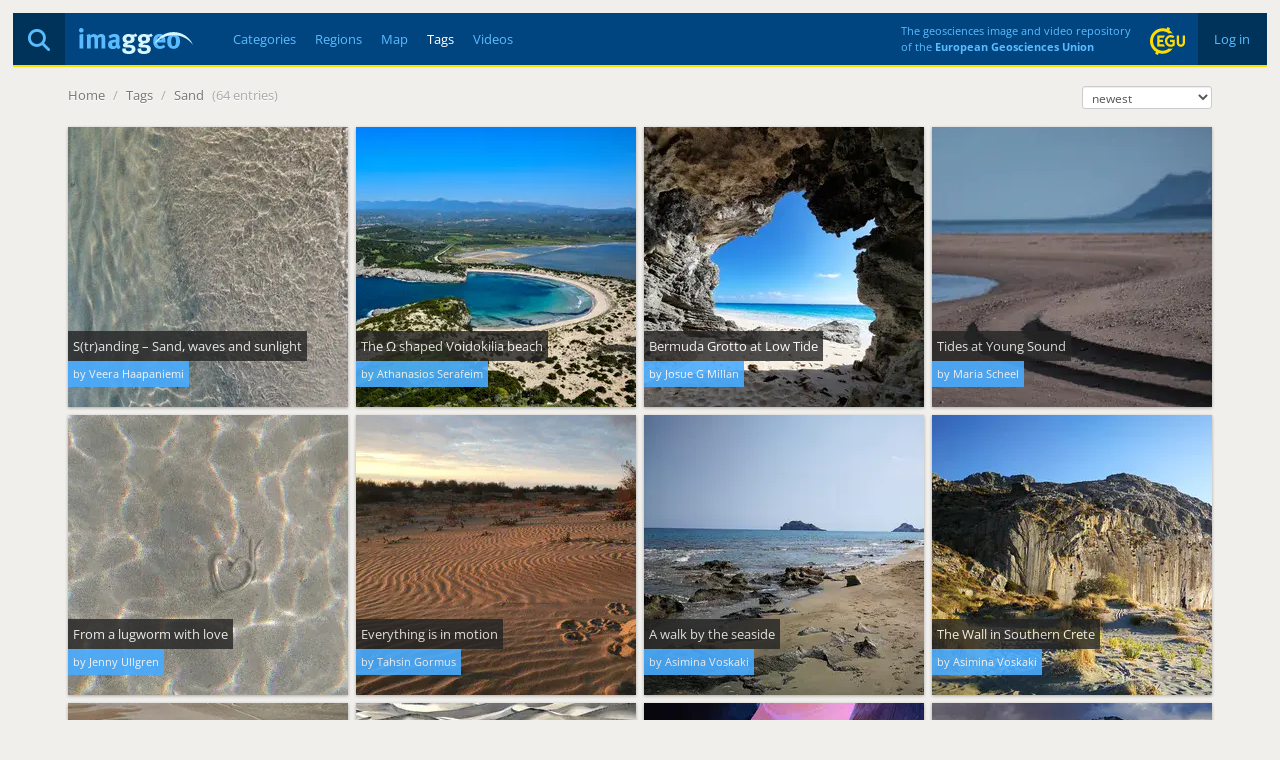

--- FILE ---
content_type: text/html; charset=utf-8
request_url: https://imaggeo.egu.eu/tag/sand/
body_size: 4250
content:

<!DOCTYPE html>
<html lang="en">
<head>
  <title>Imaggeo - Tags - Sand</title>
  <meta name="viewport" content="width=device-width, initial-scale=1, shrink-to-fit=no">
  <meta charset="utf-8">

  <link rel="preconnect" href="https://pwk.egu.eu">

  <link rel="icon" href="https://imaggeo.egu.eu/static/c377589/images/favicons/default/favicon.svg" sizes="any" type="image/svg+xml">
  <link rel="icon" href="https://imaggeo.egu.eu/static/c377589/images/favicons/default/favicon.ico" sizes="32x32">
  <link rel="apple-touch-icon" href="https://imaggeo.egu.eu/static/c377589/images/favicons/default/favicon_apple.png">
  <link rel="manifest" href="https://imaggeo.egu.eu/static/c377589/images/favicons/default/manifest.webmanifest">

  <link rel="stylesheet" href="https://imaggeo.egu.eu/static/c377589/vendors/bootstrap/css/bootstrap.min.css">
  <link rel="stylesheet" href="https://imaggeo.egu.eu/static/c377589/css/fonts.min.css">

  
  <link rel="stylesheet" href="https://imaggeo.egu.eu/static/c377589/css/core.min.css">



</head>
<body id="top">

  <div id="wrapper">
<header>

  <div id="header">
    <div id="auth" class="hidden-xs">

      <a  href="/login/">&nbsp;Log in&nbsp;</a>

    </div>
    <div id="egu-logo" class="hidden-xs">
      <a href="https://www.egu.eu/" target="_tab" rel="noopener noreferrer"><img src="https://imaggeo.egu.eu/static/c377589/images/egu-logo.svg" alt="EGU Logo" width="35" height="28"></a>
    </div>
    <div id="egu-logo-text" class="visible-lg"> 
      The geosciences image and video repository<br>
      of the <a href="https://www.egu.eu/" target="_tab" rel="noopener noreferrer">European Geosciences Union</a>
    </div>
    <div id="menu" class="btn-navbar visible-xs">
      <a data-toggle="collapse" data-target=".nav-collapse"><i class="fas fa-bars"></i></a>
    </div>
    <div id="search">
      <a href="/search/" title="Search"><i class="fas fa-magnifying-glass"></i></a>
    </div>
    <a id="logo" href="/"><img src="https://imaggeo.egu.eu/static/c377589/images/imaggeo-logo2.svg" alt="Imaggeo Logo" width="114" height="26"></a>
    <nav id="nav" class="hidden-xs hl">
      <ul>
        <li><a  href="/category/" title="Categories">Categories</a></li>
        <li><a  href="/region/" title="Regions">Regions</a></li>
        <li><a  href="/map/" title="Map">Map</a></li>
        <li><a class="active" href="/tag/" title="Tags">Tags</a></li>
        <li><a  href="/videos/" title="Videos">Videos</a></li>
      </ul>
    </nav>
  </div>

  <div class="visible-xs">
    <div id="collapse" class="nav-collapse collapse">
      <ul class="nav pull-right">
        <li ><a href="/about/">About</a></li>
        <li ><a href="/copyright/">Copyright</a></li>
        <li><a href="https://www.egu.eu/imprint/">Imprint</a></li>
        <li><a href="https://www.egu.eu/privacy-policy/">Privacy policy</a></li>
  
        <li ><a href="/login/">Login</a></li>
  
      </ul>
      <ul class="nav">
        <li ><a href="/category/" title="Categories">Categories</a></li>
        <li ><a href="/region/" title="Regions">Regions</a></li>
        <li ><a href="/map/" title="Map">Map</a></li>
        <li ><a href="/tag/" title="Tags">Tags</a></li>
        <li ><a href="/videos/" title="Videos">Videos</a></li>
        <li ><a href="/photo-competition/">Photo contest</a></li>
      </ul>
      <p>
        Follow EGU on:
        <a href="https://www.instagram.com/eurogeosciences/" target="_tab" rel="noopener noreferrer"><i class="fab fa-instagram"></i><span class="hidden-xs">Instagram</span></a>
        <a href="https://www.facebook.com/EuropeanGeosciencesUnion" target="_tab" rel="noopener noreferrer"><i class="fab fa-facebook"></i><span class="hidden-xs">Facebook</span></a>
        <a href="https://geolog.egu.eu/" target="_tab" rel="noopener noreferrer"><i class="fab fa-wordpress"></i><span class="hidden-xs">Blog</span></a>
      </p>
    </div>
  </div>

</header>


    <main id="main">

      <ul id="breadcrumb">


        <li><a href="/">Home</a> <span class="divider">/</span></li>

<li><a href="/tag/">Tags</a> <span class="divider">/</span></li>
<li>
  <a href="/tag/sand/">Sand</a>
  <span class="divider">(64 entries)</span>
</li>

        <li class="pull-right"><form id="orderbyform" method="GET" action=".">
  <select class="form-control input-xs" id="orderby" name="orderby">

    <option
      selected="selected"
      value="0">newest</option>

    <option
      
      value="1">file size</option>

    <option
      
      value="2">most liked</option>

    <option
      
      value="3">most viewed</option>

    <option
      
      value="4">most commented</option>

    <option
      
      value="5">images only</option>

    <option
      
      value="6">videos only</option>

  </select>
</form>
</li>
      </ul>
      <div id="content">

        
        
<section id="gallery">
  <div id="gallery-flex" class="flex">



  <a href="/view/18835/" title="S(tr)anding – Sand, waves and sunlight" data-hx-indicator=".spinner-2" data-hx-get="?page=2" data-hx-trigger="intersect once" data-hx-sync=".spinner-2:drop" data-hx-target=".spinner-2" data-hx-swap="outerHTML">

    <figure>
      
      <picture>
        <source media="(max-width: 767px)" srcset="https://imaggeo.egu.eu/media/thumbs/previews/2025/03/28/18835.jpg.140x140_q85_autocrop_crop-smart_upscale.webp 1x, https://imaggeo.egu.eu/media/thumbs/previews/2025/03/28/18835.jpg.280x280_q85_autocrop_crop-smart_upscale.webp 2x">
        <source media="(max-width: 979px)" srcset="https://imaggeo.egu.eu/media/thumbs/previews/2025/03/28/18835.jpg.230x230_q85_autocrop_crop-smart_upscale.webp 1x, https://imaggeo.egu.eu/media/thumbs/previews/2025/03/28/18835.jpg.460x460_q85_autocrop_crop-smart_upscale.webp 2x">
        <source srcset="https://imaggeo.egu.eu/media/thumbs/previews/2025/03/28/18835.jpg.280x280_q85_autocrop_crop-smart_upscale.webp 1x, https://imaggeo.egu.eu/media/thumbs/previews/2025/03/28/18835.jpg.560x560_q85_autocrop_crop-smart_upscale.webp 2x">
        <img src="https://imaggeo.egu.eu/media/thumbs/previews/2025/03/28/18835.jpg.280x280_q85_autocrop_crop-smart_upscale.webp" alt="S(tr)anding – Sand, waves and sunlight" style="color:#87877E00;background-color:#87877E33;">
      </picture>
      
      
      <figcaption class="hidden-xs">
        <span>S(tr)anding – Sand, waves and sunlight</span>
        <small>by Veera Haapaniemi</small>
      </figcaption>
    </figure>

  </a>

  <a href="/view/17025/" title="The Ω shaped Voidokilia beach">

    <figure>
      
      <picture>
        <source media="(max-width: 767px)" srcset="https://imaggeo.egu.eu/media/thumbs/previews/2022/04/14/17025.jpg.140x140_q85_autocrop_crop-smart_upscale.webp 1x, https://imaggeo.egu.eu/media/thumbs/previews/2022/04/14/17025.jpg.280x280_q85_autocrop_crop-smart_upscale.webp 2x">
        <source media="(max-width: 979px)" srcset="https://imaggeo.egu.eu/media/thumbs/previews/2022/04/14/17025.jpg.230x230_q85_autocrop_crop-smart_upscale.webp 1x, https://imaggeo.egu.eu/media/thumbs/previews/2022/04/14/17025.jpg.460x460_q85_autocrop_crop-smart_upscale.webp 2x">
        <source srcset="https://imaggeo.egu.eu/media/thumbs/previews/2022/04/14/17025.jpg.280x280_q85_autocrop_crop-smart_upscale.webp 1x, https://imaggeo.egu.eu/media/thumbs/previews/2022/04/14/17025.jpg.560x560_q85_autocrop_crop-smart_upscale.webp 2x">
        <img src="https://imaggeo.egu.eu/media/thumbs/previews/2022/04/14/17025.jpg.280x280_q85_autocrop_crop-smart_upscale.webp" alt="The Ω shaped Voidokilia beach" style="color:#27404200;background-color:#27404233;">
      </picture>
      
      
      <figcaption class="hidden-xs">
        <span>The Ω shaped Voidokilia beach</span>
        <small>by Athanasios Serafeim</small>
      </figcaption>
    </figure>

  </a>

  <a href="/view/16974/" title="Bermuda Grotto at Low Tide">

    <figure>
      
      <picture>
        <source media="(max-width: 767px)" srcset="https://imaggeo.egu.eu/media/thumbs/previews/2022/03/28/16974.jpg.140x140_q85_autocrop_crop-smart_upscale.webp 1x, https://imaggeo.egu.eu/media/thumbs/previews/2022/03/28/16974.jpg.280x280_q85_autocrop_crop-smart_upscale.webp 2x">
        <source media="(max-width: 979px)" srcset="https://imaggeo.egu.eu/media/thumbs/previews/2022/03/28/16974.jpg.230x230_q85_autocrop_crop-smart_upscale.webp 1x, https://imaggeo.egu.eu/media/thumbs/previews/2022/03/28/16974.jpg.460x460_q85_autocrop_crop-smart_upscale.webp 2x">
        <source srcset="https://imaggeo.egu.eu/media/thumbs/previews/2022/03/28/16974.jpg.280x280_q85_autocrop_crop-smart_upscale.webp 1x, https://imaggeo.egu.eu/media/thumbs/previews/2022/03/28/16974.jpg.560x560_q85_autocrop_crop-smart_upscale.webp 2x">
        <img src="https://imaggeo.egu.eu/media/thumbs/previews/2022/03/28/16974.jpg.280x280_q85_autocrop_crop-smart_upscale.webp" alt="Bermuda Grotto at Low Tide" style="color:#35312C00;background-color:#35312C33;">
      </picture>
      
      
      <figcaption class="hidden-xs">
        <span>Bermuda Grotto at Low Tide</span>
        <small>by Josue G Millan</small>
      </figcaption>
    </figure>

  </a>

  <a href="/view/16050/" title="Tides at Young Sound">

    <figure>
      
      <picture>
        <source media="(max-width: 767px)" srcset="https://imaggeo.egu.eu/media/thumbs/previews/2021/03/31/16050.jpg.140x140_q85_autocrop_crop-smart_upscale.webp 1x, https://imaggeo.egu.eu/media/thumbs/previews/2021/03/31/16050.jpg.280x280_q85_autocrop_crop-smart_upscale.webp 2x">
        <source media="(max-width: 979px)" srcset="https://imaggeo.egu.eu/media/thumbs/previews/2021/03/31/16050.jpg.230x230_q85_autocrop_crop-smart_upscale.webp 1x, https://imaggeo.egu.eu/media/thumbs/previews/2021/03/31/16050.jpg.460x460_q85_autocrop_crop-smart_upscale.webp 2x">
        <source srcset="https://imaggeo.egu.eu/media/thumbs/previews/2021/03/31/16050.jpg.280x280_q85_autocrop_crop-smart_upscale.webp 1x, https://imaggeo.egu.eu/media/thumbs/previews/2021/03/31/16050.jpg.560x560_q85_autocrop_crop-smart_upscale.webp 2x">
        <img src="https://imaggeo.egu.eu/media/thumbs/previews/2021/03/31/16050.jpg.280x280_q85_autocrop_crop-smart_upscale.webp" alt="Tides at Young Sound" style="color:#645E6100;background-color:#645E6133;">
      </picture>
      
      
      <figcaption class="hidden-xs">
        <span>Tides at Young Sound</span>
        <small>by Maria Scheel</small>
      </figcaption>
    </figure>

  </a>

  <a href="/view/16023/" title="From a lugworm with love">

    <figure>
      
      <picture>
        <source media="(max-width: 767px)" srcset="https://imaggeo.egu.eu/media/thumbs/previews/2021/03/31/16023.jpg.140x140_q85_autocrop_crop-smart_upscale.webp 1x, https://imaggeo.egu.eu/media/thumbs/previews/2021/03/31/16023.jpg.280x280_q85_autocrop_crop-smart_upscale.webp 2x">
        <source media="(max-width: 979px)" srcset="https://imaggeo.egu.eu/media/thumbs/previews/2021/03/31/16023.jpg.230x230_q85_autocrop_crop-smart_upscale.webp 1x, https://imaggeo.egu.eu/media/thumbs/previews/2021/03/31/16023.jpg.460x460_q85_autocrop_crop-smart_upscale.webp 2x">
        <source srcset="https://imaggeo.egu.eu/media/thumbs/previews/2021/03/31/16023.jpg.280x280_q85_autocrop_crop-smart_upscale.webp 1x, https://imaggeo.egu.eu/media/thumbs/previews/2021/03/31/16023.jpg.560x560_q85_autocrop_crop-smart_upscale.webp 2x">
        <img src="https://imaggeo.egu.eu/media/thumbs/previews/2021/03/31/16023.jpg.280x280_q85_autocrop_crop-smart_upscale.webp" alt="From a lugworm with love" style="color:#94918800;background-color:#94918833;">
      </picture>
      
      
      <figcaption class="hidden-xs">
        <span>From a lugworm with love</span>
        <small>by Jenny Ullgren</small>
      </figcaption>
    </figure>

  </a>

  <a href="/view/15289/" title="Everything is in motion">

    <figure>
      
      <picture>
        <source media="(max-width: 767px)" srcset="https://imaggeo.egu.eu/media/thumbs/previews/2020/02/13/15289.jpg.140x140_q85_autocrop_crop-smart_upscale.webp 1x, https://imaggeo.egu.eu/media/thumbs/previews/2020/02/13/15289.jpg.280x280_q85_autocrop_crop-smart_upscale.webp 2x">
        <source media="(max-width: 979px)" srcset="https://imaggeo.egu.eu/media/thumbs/previews/2020/02/13/15289.jpg.230x230_q85_autocrop_crop-smart_upscale.webp 1x, https://imaggeo.egu.eu/media/thumbs/previews/2020/02/13/15289.jpg.460x460_q85_autocrop_crop-smart_upscale.webp 2x">
        <source srcset="https://imaggeo.egu.eu/media/thumbs/previews/2020/02/13/15289.jpg.280x280_q85_autocrop_crop-smart_upscale.webp 1x, https://imaggeo.egu.eu/media/thumbs/previews/2020/02/13/15289.jpg.560x560_q85_autocrop_crop-smart_upscale.webp 2x">
        <img src="https://imaggeo.egu.eu/media/thumbs/previews/2020/02/13/15289.jpg.280x280_q85_autocrop_crop-smart_upscale.webp" alt="Everything is in motion" style="color:#6C4F3B00;background-color:#6C4F3B33;">
      </picture>
      
      
      <figcaption class="hidden-xs">
        <span>Everything is in motion</span>
        <small>by Tahsin Gormus</small>
      </figcaption>
    </figure>

  </a>

  <a href="/view/15252/" title="A walk by the seaside">

    <figure>
      
      <picture>
        <source media="(max-width: 767px)" srcset="https://imaggeo.egu.eu/media/thumbs/previews/2020/02/10/15252.jpg.140x140_q85_autocrop_crop-smart_upscale.webp 1x, https://imaggeo.egu.eu/media/thumbs/previews/2020/02/10/15252.jpg.280x280_q85_autocrop_crop-smart_upscale.webp 2x">
        <source media="(max-width: 979px)" srcset="https://imaggeo.egu.eu/media/thumbs/previews/2020/02/10/15252.jpg.230x230_q85_autocrop_crop-smart_upscale.webp 1x, https://imaggeo.egu.eu/media/thumbs/previews/2020/02/10/15252.jpg.460x460_q85_autocrop_crop-smart_upscale.webp 2x">
        <source srcset="https://imaggeo.egu.eu/media/thumbs/previews/2020/02/10/15252.jpg.280x280_q85_autocrop_crop-smart_upscale.webp 1x, https://imaggeo.egu.eu/media/thumbs/previews/2020/02/10/15252.jpg.560x560_q85_autocrop_crop-smart_upscale.webp 2x">
        <img src="https://imaggeo.egu.eu/media/thumbs/previews/2020/02/10/15252.jpg.280x280_q85_autocrop_crop-smart_upscale.webp" alt="A walk by the seaside" style="color:#90979E00;background-color:#90979E33;">
      </picture>
      
      
      <figcaption class="hidden-xs">
        <span>A walk by the seaside</span>
        <small>by Asimina Voskaki</small>
      </figcaption>
    </figure>

  </a>

  <a href="/view/15232/" title="The Wall in Southern Crete">

    <figure>
      
      <picture>
        <source media="(max-width: 767px)" srcset="https://imaggeo.egu.eu/media/thumbs/previews/2020/02/09/15232.jpg.140x140_q85_autocrop_crop-smart_upscale.webp 1x, https://imaggeo.egu.eu/media/thumbs/previews/2020/02/09/15232.jpg.280x280_q85_autocrop_crop-smart_upscale.webp 2x">
        <source media="(max-width: 979px)" srcset="https://imaggeo.egu.eu/media/thumbs/previews/2020/02/09/15232.jpg.230x230_q85_autocrop_crop-smart_upscale.webp 1x, https://imaggeo.egu.eu/media/thumbs/previews/2020/02/09/15232.jpg.460x460_q85_autocrop_crop-smart_upscale.webp 2x">
        <source srcset="https://imaggeo.egu.eu/media/thumbs/previews/2020/02/09/15232.jpg.280x280_q85_autocrop_crop-smart_upscale.webp 1x, https://imaggeo.egu.eu/media/thumbs/previews/2020/02/09/15232.jpg.560x560_q85_autocrop_crop-smart_upscale.webp 2x">
        <img src="https://imaggeo.egu.eu/media/thumbs/previews/2020/02/09/15232.jpg.280x280_q85_autocrop_crop-smart_upscale.webp" alt="The Wall in Southern Crete" style="color:#BFCBCC00;background-color:#BFCBCC33;">
      </picture>
      
      
      <figcaption class="hidden-xs">
        <span>The Wall in Southern Crete</span>
        <small>by Asimina Voskaki</small>
      </figcaption>
    </figure>

  </a>

  <a href="/view/14554/" title="Mud cusps at Cap Blanc-Nez">

    <figure>
      
      <picture>
        <source media="(max-width: 767px)" srcset="https://imaggeo.egu.eu/media/thumbs/previews/2019/02/15/14554.jpg.140x140_q85_autocrop_crop-smart_upscale.webp 1x, https://imaggeo.egu.eu/media/thumbs/previews/2019/02/15/14554.jpg.280x280_q85_autocrop_crop-smart_upscale.webp 2x">
        <source media="(max-width: 979px)" srcset="https://imaggeo.egu.eu/media/thumbs/previews/2019/02/15/14554.jpg.230x230_q85_autocrop_crop-smart_upscale.webp 1x, https://imaggeo.egu.eu/media/thumbs/previews/2019/02/15/14554.jpg.460x460_q85_autocrop_crop-smart_upscale.webp 2x">
        <source srcset="https://imaggeo.egu.eu/media/thumbs/previews/2019/02/15/14554.jpg.280x280_q85_autocrop_crop-smart_upscale.webp 1x, https://imaggeo.egu.eu/media/thumbs/previews/2019/02/15/14554.jpg.560x560_q85_autocrop_crop-smart_upscale.webp 2x">
        <img src="https://imaggeo.egu.eu/media/thumbs/previews/2019/02/15/14554.jpg.280x280_q85_autocrop_crop-smart_upscale.webp" alt="Mud cusps at Cap Blanc-Nez" style="color:#9F897300;background-color:#9F897333;">
      </picture>
      
      
      <figcaption class="hidden-xs">
        <span>Mud cusps at Cap Blanc-Nez</span>
        <small>by Franziska Staudt</small>
      </figcaption>
    </figure>

  </a>

  <a href="/view/14466/" title="Sand dunes of Death Valley">

    <figure>
      
      <picture>
        <source media="(max-width: 767px)" srcset="https://imaggeo.egu.eu/media/thumbs/previews/2019/02/15/14466.jpg.140x140_q85_autocrop_crop-smart_upscale.webp 1x, https://imaggeo.egu.eu/media/thumbs/previews/2019/02/15/14466.jpg.280x280_q85_autocrop_crop-smart_upscale.webp 2x">
        <source media="(max-width: 979px)" srcset="https://imaggeo.egu.eu/media/thumbs/previews/2019/02/15/14466.jpg.230x230_q85_autocrop_crop-smart_upscale.webp 1x, https://imaggeo.egu.eu/media/thumbs/previews/2019/02/15/14466.jpg.460x460_q85_autocrop_crop-smart_upscale.webp 2x">
        <source srcset="https://imaggeo.egu.eu/media/thumbs/previews/2019/02/15/14466.jpg.280x280_q85_autocrop_crop-smart_upscale.webp 1x, https://imaggeo.egu.eu/media/thumbs/previews/2019/02/15/14466.jpg.560x560_q85_autocrop_crop-smart_upscale.webp 2x">
        <img src="https://imaggeo.egu.eu/media/thumbs/previews/2019/02/15/14466.jpg.280x280_q85_autocrop_crop-smart_upscale.webp" alt="Sand dunes of Death Valley" style="color:#B7AA9700;background-color:#B7AA9733;">
      </picture>
      
      
      <figcaption class="hidden-xs">
        <span>Sand dunes of Death Valley</span>
        <small>by Ioannis Daglis</small>
      </figcaption>
    </figure>

  </a>

  <a href="/view/14314/" title="Colored canyon curves">

    <figure>
      
      <picture>
        <source media="(max-width: 767px)" srcset="https://imaggeo.egu.eu/media/thumbs/previews/2019/02/14/14314.jpg.140x140_q85_autocrop_crop-smart_upscale.webp 1x, https://imaggeo.egu.eu/media/thumbs/previews/2019/02/14/14314.jpg.280x280_q85_autocrop_crop-smart_upscale.webp 2x">
        <source media="(max-width: 979px)" srcset="https://imaggeo.egu.eu/media/thumbs/previews/2019/02/14/14314.jpg.230x230_q85_autocrop_crop-smart_upscale.webp 1x, https://imaggeo.egu.eu/media/thumbs/previews/2019/02/14/14314.jpg.460x460_q85_autocrop_crop-smart_upscale.webp 2x">
        <source srcset="https://imaggeo.egu.eu/media/thumbs/previews/2019/02/14/14314.jpg.280x280_q85_autocrop_crop-smart_upscale.webp 1x, https://imaggeo.egu.eu/media/thumbs/previews/2019/02/14/14314.jpg.560x560_q85_autocrop_crop-smart_upscale.webp 2x">
        <img src="https://imaggeo.egu.eu/media/thumbs/previews/2019/02/14/14314.jpg.280x280_q85_autocrop_crop-smart_upscale.webp" alt="Colored canyon curves" style="color:#31224200;background-color:#31224233;">
      </picture>
      
      
      <figcaption class="hidden-xs">
        <span>Colored canyon curves</span>
        <small>by Nikita Churilin</small>
      </figcaption>
    </figure>

  </a>

  <a href="/view/14117/" title="Great Sand Dunes Sunset">

    <figure>
      
      <picture>
        <source media="(max-width: 767px)" srcset="https://imaggeo.egu.eu/media/thumbs/previews/2019/02/13/14117.jpg.140x140_q85_autocrop_crop-smart_upscale.webp 1x, https://imaggeo.egu.eu/media/thumbs/previews/2019/02/13/14117.jpg.280x280_q85_autocrop_crop-smart_upscale.webp 2x">
        <source media="(max-width: 979px)" srcset="https://imaggeo.egu.eu/media/thumbs/previews/2019/02/13/14117.jpg.230x230_q85_autocrop_crop-smart_upscale.webp 1x, https://imaggeo.egu.eu/media/thumbs/previews/2019/02/13/14117.jpg.460x460_q85_autocrop_crop-smart_upscale.webp 2x">
        <source srcset="https://imaggeo.egu.eu/media/thumbs/previews/2019/02/13/14117.jpg.280x280_q85_autocrop_crop-smart_upscale.webp 1x, https://imaggeo.egu.eu/media/thumbs/previews/2019/02/13/14117.jpg.560x560_q85_autocrop_crop-smart_upscale.webp 2x">
        <img src="https://imaggeo.egu.eu/media/thumbs/previews/2019/02/13/14117.jpg.280x280_q85_autocrop_crop-smart_upscale.webp" alt="Great Sand Dunes Sunset" style="color:#7E543100;background-color:#7E543133;">
      </picture>
      
      
      <figcaption class="hidden-xs">
        <span>Great Sand Dunes Sunset</span>
        <small>by John Counts</small>
      </figcaption>
    </figure>

  </a>

  <a href="/view/14076/" title="Rivers in the sand of time">

    <figure>
      
      <picture>
        <source media="(max-width: 767px)" srcset="https://imaggeo.egu.eu/media/thumbs/previews/2019/02/12/14076.jpg.140x140_q85_autocrop_crop-smart_upscale.webp 1x, https://imaggeo.egu.eu/media/thumbs/previews/2019/02/12/14076.jpg.280x280_q85_autocrop_crop-smart_upscale.webp 2x">
        <source media="(max-width: 979px)" srcset="https://imaggeo.egu.eu/media/thumbs/previews/2019/02/12/14076.jpg.230x230_q85_autocrop_crop-smart_upscale.webp 1x, https://imaggeo.egu.eu/media/thumbs/previews/2019/02/12/14076.jpg.460x460_q85_autocrop_crop-smart_upscale.webp 2x">
        <source srcset="https://imaggeo.egu.eu/media/thumbs/previews/2019/02/12/14076.jpg.280x280_q85_autocrop_crop-smart_upscale.webp 1x, https://imaggeo.egu.eu/media/thumbs/previews/2019/02/12/14076.jpg.560x560_q85_autocrop_crop-smart_upscale.webp 2x">
        <img src="https://imaggeo.egu.eu/media/thumbs/previews/2019/02/12/14076.jpg.280x280_q85_autocrop_crop-smart_upscale.webp" alt="Rivers in the sand of time" style="color:#DDA57700;background-color:#DDA57733;">
      </picture>
      
      
      <figcaption class="hidden-xs">
        <span>Rivers in the sand of time</span>
        <small>by Thomas Dowling</small>
      </figcaption>
    </figure>

  </a>

  <a href="/view/13355/" title="Sand dune eroded by the sea">

    <figure>
      
      <picture>
        <source media="(max-width: 767px)" srcset="https://imaggeo.egu.eu/media/thumbs/previews/2018/07/05/13355.jpg.140x140_q85_autocrop_crop-smart_upscale.webp 1x, https://imaggeo.egu.eu/media/thumbs/previews/2018/07/05/13355.jpg.280x280_q85_autocrop_crop-smart_upscale.webp 2x">
        <source media="(max-width: 979px)" srcset="https://imaggeo.egu.eu/media/thumbs/previews/2018/07/05/13355.jpg.230x230_q85_autocrop_crop-smart_upscale.webp 1x, https://imaggeo.egu.eu/media/thumbs/previews/2018/07/05/13355.jpg.460x460_q85_autocrop_crop-smart_upscale.webp 2x">
        <source srcset="https://imaggeo.egu.eu/media/thumbs/previews/2018/07/05/13355.jpg.280x280_q85_autocrop_crop-smart_upscale.webp 1x, https://imaggeo.egu.eu/media/thumbs/previews/2018/07/05/13355.jpg.560x560_q85_autocrop_crop-smart_upscale.webp 2x">
        <img src="https://imaggeo.egu.eu/media/thumbs/previews/2018/07/05/13355.jpg.280x280_q85_autocrop_crop-smart_upscale.webp" alt="Sand dune eroded by the sea" style="color:#ADA39600;background-color:#ADA39633;">
      </picture>
      
      
      <figcaption class="hidden-xs">
        <span>Sand dune eroded by the sea</span>
        <small>by Antonio Jordán</small>
      </figcaption>
    </figure>

  </a>

  <a href="/view/13234/" title="Dripping dime size drops">

    <figure>
      
      <picture>
        <source media="(max-width: 767px)" srcset="https://imaggeo.egu.eu/media/thumbs/previews/2018/05/07/13234.jpg.140x140_q85_autocrop_crop-smart_upscale.webp 1x, https://imaggeo.egu.eu/media/thumbs/previews/2018/05/07/13234.jpg.280x280_q85_autocrop_crop-smart_upscale.webp 2x">
        <source media="(max-width: 979px)" srcset="https://imaggeo.egu.eu/media/thumbs/previews/2018/05/07/13234.jpg.230x230_q85_autocrop_crop-smart_upscale.webp 1x, https://imaggeo.egu.eu/media/thumbs/previews/2018/05/07/13234.jpg.460x460_q85_autocrop_crop-smart_upscale.webp 2x">
        <source srcset="https://imaggeo.egu.eu/media/thumbs/previews/2018/05/07/13234.jpg.280x280_q85_autocrop_crop-smart_upscale.webp 1x, https://imaggeo.egu.eu/media/thumbs/previews/2018/05/07/13234.jpg.560x560_q85_autocrop_crop-smart_upscale.webp 2x">
        <img src="https://imaggeo.egu.eu/media/thumbs/previews/2018/05/07/13234.jpg.280x280_q85_autocrop_crop-smart_upscale.webp" alt="Dripping dime size drops" style="color:#9E9C9B00;background-color:#9E9C9B33;">
      </picture>
      
      
      <figcaption class="hidden-xs">
        <span>Dripping dime size drops</span>
        <small>by Antonio Jordán</small>
      </figcaption>
    </figure>

  </a>

  <a href="/view/13227/" title="Analyzing soil water repellency with the mini-disk infiltrometer">

    <figure>
      
      <picture>
        <source media="(max-width: 767px)" srcset="https://imaggeo.egu.eu/media/thumbs/previews/2018/05/07/13227.jpg.140x140_q85_autocrop_crop-smart_upscale.webp 1x, https://imaggeo.egu.eu/media/thumbs/previews/2018/05/07/13227.jpg.280x280_q85_autocrop_crop-smart_upscale.webp 2x">
        <source media="(max-width: 979px)" srcset="https://imaggeo.egu.eu/media/thumbs/previews/2018/05/07/13227.jpg.230x230_q85_autocrop_crop-smart_upscale.webp 1x, https://imaggeo.egu.eu/media/thumbs/previews/2018/05/07/13227.jpg.460x460_q85_autocrop_crop-smart_upscale.webp 2x">
        <source srcset="https://imaggeo.egu.eu/media/thumbs/previews/2018/05/07/13227.jpg.280x280_q85_autocrop_crop-smart_upscale.webp 1x, https://imaggeo.egu.eu/media/thumbs/previews/2018/05/07/13227.jpg.560x560_q85_autocrop_crop-smart_upscale.webp 2x">
        <img src="https://imaggeo.egu.eu/media/thumbs/previews/2018/05/07/13227.jpg.280x280_q85_autocrop_crop-smart_upscale.webp" alt="Analyzing soil water repellency with the mini-disk infiltrometer" style="color:#776B5C00;background-color:#776B5C33;">
      </picture>
      
      
      <figcaption class="hidden-xs">
        <span>Analyzing soil water repellency with the mini-disk infiltrometer</span>
        <small>by Antonio Jordán</small>
      </figcaption>
    </figure>

  </a>

  <a href="/view/13219/" title="Soil texture triangle (in Spanish)">

    <figure>
      
      <picture>
        <source media="(max-width: 767px)" srcset="https://imaggeo.egu.eu/media/thumbs/previews/2018/04/26/13219.jpg.140x140_q85_autocrop_crop-smart_upscale.webp 1x, https://imaggeo.egu.eu/media/thumbs/previews/2018/04/26/13219.jpg.280x280_q85_autocrop_crop-smart_upscale.webp 2x">
        <source media="(max-width: 979px)" srcset="https://imaggeo.egu.eu/media/thumbs/previews/2018/04/26/13219.jpg.230x230_q85_autocrop_crop-smart_upscale.webp 1x, https://imaggeo.egu.eu/media/thumbs/previews/2018/04/26/13219.jpg.460x460_q85_autocrop_crop-smart_upscale.webp 2x">
        <source srcset="https://imaggeo.egu.eu/media/thumbs/previews/2018/04/26/13219.jpg.280x280_q85_autocrop_crop-smart_upscale.webp 1x, https://imaggeo.egu.eu/media/thumbs/previews/2018/04/26/13219.jpg.560x560_q85_autocrop_crop-smart_upscale.webp 2x">
        <img src="https://imaggeo.egu.eu/media/thumbs/previews/2018/04/26/13219.jpg.280x280_q85_autocrop_crop-smart_upscale.webp" alt="Soil texture triangle (in Spanish)" style="color:#343C2A00;background-color:#343C2A33;">
      </picture>
      
      
      <figcaption class="hidden-xs">
        <span>Soil texture triangle (in Spanish)</span>
        <small>by Antonio Jordán</small>
      </figcaption>
    </figure>

  </a>

  <a href="/view/12774/" title="Dune at the interplay of erosion and stabilization">

    <figure>
      
      <picture>
        <source media="(max-width: 767px)" srcset="https://imaggeo.egu.eu/media/thumbs/previews/2018/02/14/12774.jpg.140x140_q85_autocrop_crop-smart_upscale.webp 1x, https://imaggeo.egu.eu/media/thumbs/previews/2018/02/14/12774.jpg.280x280_q85_autocrop_crop-smart_upscale.webp 2x">
        <source media="(max-width: 979px)" srcset="https://imaggeo.egu.eu/media/thumbs/previews/2018/02/14/12774.jpg.230x230_q85_autocrop_crop-smart_upscale.webp 1x, https://imaggeo.egu.eu/media/thumbs/previews/2018/02/14/12774.jpg.460x460_q85_autocrop_crop-smart_upscale.webp 2x">
        <source srcset="https://imaggeo.egu.eu/media/thumbs/previews/2018/02/14/12774.jpg.280x280_q85_autocrop_crop-smart_upscale.webp 1x, https://imaggeo.egu.eu/media/thumbs/previews/2018/02/14/12774.jpg.560x560_q85_autocrop_crop-smart_upscale.webp 2x">
        <img src="https://imaggeo.egu.eu/media/thumbs/previews/2018/02/14/12774.jpg.280x280_q85_autocrop_crop-smart_upscale.webp" alt="Dune at the interplay of erosion and stabilization" style="color:#7D7F7200;background-color:#7D7F7233;">
      </picture>
      
      
      <figcaption class="hidden-xs">
        <span>Dune at the interplay of erosion and stabilization</span>
        <small>by Janina Bösken</small>
      </figcaption>
    </figure>

  </a>

  <a href="/view/12725/" title="Magical pattern in the sand">

    <figure>
      
      <picture>
        <source media="(max-width: 767px)" srcset="https://imaggeo.egu.eu/media/thumbs/previews/2018/02/13/12725.jpg.140x140_q85_autocrop_crop-smart_upscale.webp 1x, https://imaggeo.egu.eu/media/thumbs/previews/2018/02/13/12725.jpg.280x280_q85_autocrop_crop-smart_upscale.webp 2x">
        <source media="(max-width: 979px)" srcset="https://imaggeo.egu.eu/media/thumbs/previews/2018/02/13/12725.jpg.230x230_q85_autocrop_crop-smart_upscale.webp 1x, https://imaggeo.egu.eu/media/thumbs/previews/2018/02/13/12725.jpg.460x460_q85_autocrop_crop-smart_upscale.webp 2x">
        <source srcset="https://imaggeo.egu.eu/media/thumbs/previews/2018/02/13/12725.jpg.280x280_q85_autocrop_crop-smart_upscale.webp 1x, https://imaggeo.egu.eu/media/thumbs/previews/2018/02/13/12725.jpg.560x560_q85_autocrop_crop-smart_upscale.webp 2x">
        <img src="https://imaggeo.egu.eu/media/thumbs/previews/2018/02/13/12725.jpg.280x280_q85_autocrop_crop-smart_upscale.webp" alt="Magical pattern in the sand" style="color:#72585900;background-color:#72585933;">
      </picture>
      
      
      <figcaption class="hidden-xs">
        <span>Magical pattern in the sand</span>
        <small>by Petr Kolinsky</small>
      </figcaption>
    </figure>

  </a>

  <a href="/view/12718/" title="Perfect carving at the beach">

    <figure>
      
      <picture>
        <source media="(max-width: 767px)" srcset="https://imaggeo.egu.eu/media/thumbs/previews/2018/02/13/12718.jpg.140x140_q85_autocrop_crop-smart_upscale.webp 1x, https://imaggeo.egu.eu/media/thumbs/previews/2018/02/13/12718.jpg.280x280_q85_autocrop_crop-smart_upscale.webp 2x">
        <source media="(max-width: 979px)" srcset="https://imaggeo.egu.eu/media/thumbs/previews/2018/02/13/12718.jpg.230x230_q85_autocrop_crop-smart_upscale.webp 1x, https://imaggeo.egu.eu/media/thumbs/previews/2018/02/13/12718.jpg.460x460_q85_autocrop_crop-smart_upscale.webp 2x">
        <source srcset="https://imaggeo.egu.eu/media/thumbs/previews/2018/02/13/12718.jpg.280x280_q85_autocrop_crop-smart_upscale.webp 1x, https://imaggeo.egu.eu/media/thumbs/previews/2018/02/13/12718.jpg.560x560_q85_autocrop_crop-smart_upscale.webp 2x">
        <img src="https://imaggeo.egu.eu/media/thumbs/previews/2018/02/13/12718.jpg.280x280_q85_autocrop_crop-smart_upscale.webp" alt="Perfect carving at the beach" style="color:#967D6600;background-color:#967D6633;">
      </picture>
      
      
      <figcaption class="hidden-xs">
        <span>Perfect carving at the beach</span>
        <small>by Petr Kolinsky</small>
      </figcaption>
    </figure>

  </a>

  <a href="/view/12436/" title="Tremendous scenery on a grand scale of Nubra valley">

    <figure>
      
      <picture>
        <source media="(max-width: 767px)" srcset="https://imaggeo.egu.eu/media/thumbs/previews/2018/02/09/12436.jpg.140x140_q85_autocrop_crop-smart_upscale.webp 1x, https://imaggeo.egu.eu/media/thumbs/previews/2018/02/09/12436.jpg.280x280_q85_autocrop_crop-smart_upscale.webp 2x">
        <source media="(max-width: 979px)" srcset="https://imaggeo.egu.eu/media/thumbs/previews/2018/02/09/12436.jpg.230x230_q85_autocrop_crop-smart_upscale.webp 1x, https://imaggeo.egu.eu/media/thumbs/previews/2018/02/09/12436.jpg.460x460_q85_autocrop_crop-smart_upscale.webp 2x">
        <source srcset="https://imaggeo.egu.eu/media/thumbs/previews/2018/02/09/12436.jpg.280x280_q85_autocrop_crop-smart_upscale.webp 1x, https://imaggeo.egu.eu/media/thumbs/previews/2018/02/09/12436.jpg.560x560_q85_autocrop_crop-smart_upscale.webp 2x">
        <img src="https://imaggeo.egu.eu/media/thumbs/previews/2018/02/09/12436.jpg.280x280_q85_autocrop_crop-smart_upscale.webp" alt="Tremendous scenery on a grand scale of Nubra valley" style="color:#C5BFBB00;background-color:#C5BFBB33;">
      </picture>
      
      
      <figcaption class="hidden-xs">
        <span>Tremendous scenery on a grand scale of Nubra valley</span>
        <small>by Tomas Laburda</small>
      </figcaption>
    </figure>

  </a>

  <a href="/view/12283/" title="Coastal aeolian fieldwork">

    <figure>
      
      <picture>
        <source media="(max-width: 767px)" srcset="https://imaggeo.egu.eu/media/thumbs/previews/2018/02/08/12283.jpg.140x140_q85_autocrop_crop-smart_upscale.webp 1x, https://imaggeo.egu.eu/media/thumbs/previews/2018/02/08/12283.jpg.280x280_q85_autocrop_crop-smart_upscale.webp 2x">
        <source media="(max-width: 979px)" srcset="https://imaggeo.egu.eu/media/thumbs/previews/2018/02/08/12283.jpg.230x230_q85_autocrop_crop-smart_upscale.webp 1x, https://imaggeo.egu.eu/media/thumbs/previews/2018/02/08/12283.jpg.460x460_q85_autocrop_crop-smart_upscale.webp 2x">
        <source srcset="https://imaggeo.egu.eu/media/thumbs/previews/2018/02/08/12283.jpg.280x280_q85_autocrop_crop-smart_upscale.webp 1x, https://imaggeo.egu.eu/media/thumbs/previews/2018/02/08/12283.jpg.560x560_q85_autocrop_crop-smart_upscale.webp 2x">
        <img src="https://imaggeo.egu.eu/media/thumbs/previews/2018/02/08/12283.jpg.280x280_q85_autocrop_crop-smart_upscale.webp" alt="Coastal aeolian fieldwork" style="color:#44404E00;background-color:#44404E33;">
      </picture>
      
      
      <figcaption class="hidden-xs">
        <span>Coastal aeolian fieldwork</span>
        <small>by Glenn Strypsteen</small>
      </figcaption>
    </figure>

  </a>

  <a href="/view/12278/" title="Streaky lines behind the tide">

    <figure>
      
      <picture>
        <source media="(max-width: 767px)" srcset="https://imaggeo.egu.eu/media/thumbs/previews/2018/02/08/12278.jpg.140x140_q85_autocrop_crop-smart_upscale.webp 1x, https://imaggeo.egu.eu/media/thumbs/previews/2018/02/08/12278.jpg.280x280_q85_autocrop_crop-smart_upscale.webp 2x">
        <source media="(max-width: 979px)" srcset="https://imaggeo.egu.eu/media/thumbs/previews/2018/02/08/12278.jpg.230x230_q85_autocrop_crop-smart_upscale.webp 1x, https://imaggeo.egu.eu/media/thumbs/previews/2018/02/08/12278.jpg.460x460_q85_autocrop_crop-smart_upscale.webp 2x">
        <source srcset="https://imaggeo.egu.eu/media/thumbs/previews/2018/02/08/12278.jpg.280x280_q85_autocrop_crop-smart_upscale.webp 1x, https://imaggeo.egu.eu/media/thumbs/previews/2018/02/08/12278.jpg.560x560_q85_autocrop_crop-smart_upscale.webp 2x">
        <img src="https://imaggeo.egu.eu/media/thumbs/previews/2018/02/08/12278.jpg.280x280_q85_autocrop_crop-smart_upscale.webp" alt="Streaky lines behind the tide" style="color:#46342F00;background-color:#46342F33;">
      </picture>
      
      
      <figcaption class="hidden-xs">
        <span>Streaky lines behind the tide</span>
        <small>by Glenn Strypsteen</small>
      </figcaption>
    </figure>

  </a>

  <a href="/view/11998/" title="Rapaädno: an arctic river">

    <figure>
      
      <picture>
        <source media="(max-width: 767px)" srcset="https://imaggeo.egu.eu/media/thumbs/previews/2017/12/29/11998.jpg.140x140_q85_autocrop_crop-smart_upscale.webp 1x, https://imaggeo.egu.eu/media/thumbs/previews/2017/12/29/11998.jpg.280x280_q85_autocrop_crop-smart_upscale.webp 2x">
        <source media="(max-width: 979px)" srcset="https://imaggeo.egu.eu/media/thumbs/previews/2017/12/29/11998.jpg.230x230_q85_autocrop_crop-smart_upscale.webp 1x, https://imaggeo.egu.eu/media/thumbs/previews/2017/12/29/11998.jpg.460x460_q85_autocrop_crop-smart_upscale.webp 2x">
        <source srcset="https://imaggeo.egu.eu/media/thumbs/previews/2017/12/29/11998.jpg.280x280_q85_autocrop_crop-smart_upscale.webp 1x, https://imaggeo.egu.eu/media/thumbs/previews/2017/12/29/11998.jpg.560x560_q85_autocrop_crop-smart_upscale.webp 2x">
        <img src="https://imaggeo.egu.eu/media/thumbs/previews/2017/12/29/11998.jpg.280x280_q85_autocrop_crop-smart_upscale.webp" alt="Rapaädno: an arctic river" style="color:#B89C2C00;background-color:#B89C2C33;">
      </picture>
      
      
      <figcaption class="hidden-xs">
        <span>Rapaädno: an arctic river</span>
        <small>by Jakob Keck</small>
      </figcaption>
    </figure>

  </a>


  <div id="spinner" class="spinner-2" data-hx-indicator=".spinner-2" data-hx-get="?page=2" data-hx-trigger="intersect once" data-hx-sync=".spinner-2:drop" data-hx-target=".spinner-2" data-hx-swap="outerHTML">
    <a data-script="init hide" href="?page=2">more</a>
    <img class="htmx-indicator" src="https://imaggeo.egu.eu/static/c377589/images/bars.svg" width="24" height="24" alt="">
  </div>

</div>
</section>

        
      </div>

    </main>

<footer id="footer" class="hl hidden-xs">
  <ul>
    <li><a href="/about/">About</a></li>
    <li><a href="/copyright/">Copyright</a></li>
    <li><a href="https://www.egu.eu/imprint/">Imprint</a></li>
    <li><a href="https://www.egu.eu/privacy-policy/">Privacy policy</a></li>
    <li><a href="/photo-competition/">Photo competition</a></li>
    <li>|</li>
    <li>Follow EGU on:</li>
    <li><a href="https://www.linkedin.com/company/european-geosciences-union" target="_tab" rel="noopener noreferrer"><i class="fab fa-linkedin"></i><span class="hidden-sm">LinkedIn</span></a></li>
    <li><a href="https://www.instagram.com/eurogeosciences/" target="_tab" rel="noopener noreferrer"><i class="fab fa-instagram"></i><span class="hidden-sm">Instagram</span></a></li>
    <li><a href="https://www.youtube.com/user/EuroGeosciencesUnion" target="_tab" rel="noopener noreferrer"><i class="fab fa-youtube"></i><span class="hidden-sm">YouTube</span></a></li>
    <li><a href="https://www.facebook.com/EuropeanGeosciencesUnion" target="_tab" rel="noopener noreferrer"><i class="fab fa-facebook"></i><span class="hidden-sm">Facebook</span></a></li>
    <li><a href="https://mastodon.social/@EuroGeosciences" target="_tab" rel="noopener noreferrer"><i class="fab fa-mastodon"></i><span class="hidden-sm">Mastodon</span></a></li>
    <li><a href="https://bsky.app/profile/egu.eu" target="_tab" rel="noopener noreferrer"><i class="fab fa-bluesky"></i><span class="hidden-sm">Bluesky</span></a></li>
    <li><a href="https://geolog.egu.eu/" target="_tab" rel="noopener noreferrer"><i class="fab fa-wordpress"></i><span class="hidden-sm">EGU blogs</span></a></li>
  </ul>
</footer>

  </div>


  <script src="https://imaggeo.egu.eu/static/c377589/vendors/jquery/jquery.min.js"></script>
  <script src="https://imaggeo.egu.eu/static/c377589/vendors/bootstrap/js/bootstrap.min.js"></script>
  
  <script src="https://imaggeo.egu.eu/static/c377589/js/core.min.js"></script>



  <noscript><p><img src="https://pwk.egu.eu/p.pwk?idsite=3&rec=1" style="border:0" alt="" /></p></noscript>
</body>
</html>

--- FILE ---
content_type: text/html; charset=utf-8
request_url: https://imaggeo.egu.eu/tag/sand/?page=2
body_size: 2438
content:




  <a href="/view/11858/" title="Grain flows in desert sand, not on Mars!" data-hx-indicator=".spinner-3" data-hx-get="?page=3" data-hx-trigger="intersect once" data-hx-sync=".spinner-3:drop" data-hx-target=".spinner-3" data-hx-swap="outerHTML">

    <figure>
      
      <picture>
        <source media="(max-width: 767px)" srcset="https://imaggeo.egu.eu/media/thumbs/previews/2017/04/13/11858.jpg.140x140_q85_autocrop_crop-smart_upscale.webp 1x, https://imaggeo.egu.eu/media/thumbs/previews/2017/04/13/11858.jpg.280x280_q85_autocrop_crop-smart_upscale.webp 2x">
        <source media="(max-width: 979px)" srcset="https://imaggeo.egu.eu/media/thumbs/previews/2017/04/13/11858.jpg.230x230_q85_autocrop_crop-smart_upscale.webp 1x, https://imaggeo.egu.eu/media/thumbs/previews/2017/04/13/11858.jpg.460x460_q85_autocrop_crop-smart_upscale.webp 2x">
        <source srcset="https://imaggeo.egu.eu/media/thumbs/previews/2017/04/13/11858.jpg.280x280_q85_autocrop_crop-smart_upscale.webp 1x, https://imaggeo.egu.eu/media/thumbs/previews/2017/04/13/11858.jpg.560x560_q85_autocrop_crop-smart_upscale.webp 2x">
        <img src="https://imaggeo.egu.eu/media/thumbs/previews/2017/04/13/11858.jpg.280x280_q85_autocrop_crop-smart_upscale.webp" alt="Grain flows in desert sand, not on Mars!" loading="lazy" style="color:#987F5F00;background-color:#987F5F33;">
      </picture>
      
      
      <figcaption class="hidden-xs">
        <span>Grain flows in desert sand, not on Mars!</span>
        <small>by Andreas Paul</small>
      </figcaption>
    </figure>

  </a>

  <a href="/view/11806/" title="Soil sand and silt fractions">

    <figure>
      
      <picture>
        <source media="(max-width: 767px)" srcset="https://imaggeo.egu.eu/media/thumbs/previews/2017/03/02/11806.jpg.140x140_q85_autocrop_crop-smart_upscale.webp 1x, https://imaggeo.egu.eu/media/thumbs/previews/2017/03/02/11806.jpg.280x280_q85_autocrop_crop-smart_upscale.webp 2x">
        <source media="(max-width: 979px)" srcset="https://imaggeo.egu.eu/media/thumbs/previews/2017/03/02/11806.jpg.230x230_q85_autocrop_crop-smart_upscale.webp 1x, https://imaggeo.egu.eu/media/thumbs/previews/2017/03/02/11806.jpg.460x460_q85_autocrop_crop-smart_upscale.webp 2x">
        <source srcset="https://imaggeo.egu.eu/media/thumbs/previews/2017/03/02/11806.jpg.280x280_q85_autocrop_crop-smart_upscale.webp 1x, https://imaggeo.egu.eu/media/thumbs/previews/2017/03/02/11806.jpg.560x560_q85_autocrop_crop-smart_upscale.webp 2x">
        <img src="https://imaggeo.egu.eu/media/thumbs/previews/2017/03/02/11806.jpg.280x280_q85_autocrop_crop-smart_upscale.webp" alt="Soil sand and silt fractions" loading="lazy" style="color:#35352D00;background-color:#35352D33;">
      </picture>
      
      
      <figcaption class="hidden-xs">
        <span>Soil sand and silt fractions</span>
        <small>by Antonio Jordán</small>
      </figcaption>
    </figure>

  </a>

  <a href="/view/11805/" title="Like every grain of sand">

    <figure>
      
      <picture>
        <source media="(max-width: 767px)" srcset="https://imaggeo.egu.eu/media/thumbs/previews/2017/03/02/11805.jpg.140x140_q85_autocrop_crop-smart_upscale.webp 1x, https://imaggeo.egu.eu/media/thumbs/previews/2017/03/02/11805.jpg.280x280_q85_autocrop_crop-smart_upscale.webp 2x">
        <source media="(max-width: 979px)" srcset="https://imaggeo.egu.eu/media/thumbs/previews/2017/03/02/11805.jpg.230x230_q85_autocrop_crop-smart_upscale.webp 1x, https://imaggeo.egu.eu/media/thumbs/previews/2017/03/02/11805.jpg.460x460_q85_autocrop_crop-smart_upscale.webp 2x">
        <source srcset="https://imaggeo.egu.eu/media/thumbs/previews/2017/03/02/11805.jpg.280x280_q85_autocrop_crop-smart_upscale.webp 1x, https://imaggeo.egu.eu/media/thumbs/previews/2017/03/02/11805.jpg.560x560_q85_autocrop_crop-smart_upscale.webp 2x">
        <img src="https://imaggeo.egu.eu/media/thumbs/previews/2017/03/02/11805.jpg.280x280_q85_autocrop_crop-smart_upscale.webp" alt="Like every grain of sand" loading="lazy" style="color:#2D2D2900;background-color:#2D2D2933;">
      </picture>
      
      
      <figcaption class="hidden-xs">
        <span>Like every grain of sand</span>
        <small>by Antonio Jordán</small>
      </figcaption>
    </figure>

  </a>

  <a href="/view/5174/" title="Windows in the Sands of Time. Portelet Bay, Jersey">

    <figure>
      
      <picture>
        <source media="(max-width: 767px)" srcset="https://imaggeo.egu.eu/media/thumbs/previews/2017/02/28/5174.jpg.140x140_q85_autocrop_crop-smart_upscale.webp 1x, https://imaggeo.egu.eu/media/thumbs/previews/2017/02/28/5174.jpg.280x280_q85_autocrop_crop-smart_upscale.webp 2x">
        <source media="(max-width: 979px)" srcset="https://imaggeo.egu.eu/media/thumbs/previews/2017/02/28/5174.jpg.230x230_q85_autocrop_crop-smart_upscale.webp 1x, https://imaggeo.egu.eu/media/thumbs/previews/2017/02/28/5174.jpg.460x460_q85_autocrop_crop-smart_upscale.webp 2x">
        <source srcset="https://imaggeo.egu.eu/media/thumbs/previews/2017/02/28/5174.jpg.280x280_q85_autocrop_crop-smart_upscale.webp 1x, https://imaggeo.egu.eu/media/thumbs/previews/2017/02/28/5174.jpg.560x560_q85_autocrop_crop-smart_upscale.webp 2x">
        <img src="https://imaggeo.egu.eu/media/thumbs/previews/2017/02/28/5174.jpg.280x280_q85_autocrop_crop-smart_upscale.webp" alt="Windows in the Sands of Time. Portelet Bay, Jersey" loading="lazy" style="color:#554C4900;background-color:#554C4933;">
      </picture>
      
      
      <figcaption class="hidden-xs">
        <span>Windows in the Sands of Time. Portelet Bay, Jersey</span>
        <small>by Ashley Patton</small>
      </figcaption>
    </figure>

  </a>

  <a href="/view/4724/" title="Rauðisandur, the red beach in Western Fjords, Iceland">

    <figure>
      
      <picture>
        <source media="(max-width: 767px)" srcset="https://imaggeo.egu.eu/media/thumbs/previews/2017/01/17/4724.jpg.140x140_q85_autocrop_crop-smart_upscale.webp 1x, https://imaggeo.egu.eu/media/thumbs/previews/2017/01/17/4724.jpg.280x280_q85_autocrop_crop-smart_upscale.webp 2x">
        <source media="(max-width: 979px)" srcset="https://imaggeo.egu.eu/media/thumbs/previews/2017/01/17/4724.jpg.230x230_q85_autocrop_crop-smart_upscale.webp 1x, https://imaggeo.egu.eu/media/thumbs/previews/2017/01/17/4724.jpg.460x460_q85_autocrop_crop-smart_upscale.webp 2x">
        <source srcset="https://imaggeo.egu.eu/media/thumbs/previews/2017/01/17/4724.jpg.280x280_q85_autocrop_crop-smart_upscale.webp 1x, https://imaggeo.egu.eu/media/thumbs/previews/2017/01/17/4724.jpg.560x560_q85_autocrop_crop-smart_upscale.webp 2x">
        <img src="https://imaggeo.egu.eu/media/thumbs/previews/2017/01/17/4724.jpg.280x280_q85_autocrop_crop-smart_upscale.webp" alt="Rauðisandur, the red beach in Western Fjords, Iceland" loading="lazy" style="color:#878C9400;background-color:#878C9433;">
      </picture>
      
      
      <figcaption class="hidden-xs">
        <span>Rauðisandur, the red beach in Western Fjords, Iceland</span>
        <small>by Chiara Arrighi</small>
      </figcaption>
    </figure>

  </a>

  <a href="/view/4660/" title="Coastal dune vegetation">

    <figure>
      
      <picture>
        <source media="(max-width: 767px)" srcset="https://imaggeo.egu.eu/media/thumbs/previews/2016/10/09/4660.jpg.140x140_q85_autocrop_crop-smart_upscale.webp 1x, https://imaggeo.egu.eu/media/thumbs/previews/2016/10/09/4660.jpg.280x280_q85_autocrop_crop-smart_upscale.webp 2x">
        <source media="(max-width: 979px)" srcset="https://imaggeo.egu.eu/media/thumbs/previews/2016/10/09/4660.jpg.230x230_q85_autocrop_crop-smart_upscale.webp 1x, https://imaggeo.egu.eu/media/thumbs/previews/2016/10/09/4660.jpg.460x460_q85_autocrop_crop-smart_upscale.webp 2x">
        <source srcset="https://imaggeo.egu.eu/media/thumbs/previews/2016/10/09/4660.jpg.280x280_q85_autocrop_crop-smart_upscale.webp 1x, https://imaggeo.egu.eu/media/thumbs/previews/2016/10/09/4660.jpg.560x560_q85_autocrop_crop-smart_upscale.webp 2x">
        <img src="https://imaggeo.egu.eu/media/thumbs/previews/2016/10/09/4660.jpg.280x280_q85_autocrop_crop-smart_upscale.webp" alt="Coastal dune vegetation" loading="lazy" style="color:#CBD5CD00;background-color:#CBD5CD33;">
      </picture>
      
      
      <figcaption class="hidden-xs">
        <span>Coastal dune vegetation</span>
        <small>by Hédi Prokos</small>
      </figcaption>
    </figure>

  </a>

  <a href="/view/4643/" title="Golden Strand, Achill Island">

    <figure>
      
      <picture>
        <source media="(max-width: 767px)" srcset="https://imaggeo.egu.eu/media/thumbs/previews/2016/10/07/4643.jpg.140x140_q85_autocrop_crop-smart_upscale.webp 1x, https://imaggeo.egu.eu/media/thumbs/previews/2016/10/07/4643.jpg.280x280_q85_autocrop_crop-smart_upscale.webp 2x">
        <source media="(max-width: 979px)" srcset="https://imaggeo.egu.eu/media/thumbs/previews/2016/10/07/4643.jpg.230x230_q85_autocrop_crop-smart_upscale.webp 1x, https://imaggeo.egu.eu/media/thumbs/previews/2016/10/07/4643.jpg.460x460_q85_autocrop_crop-smart_upscale.webp 2x">
        <source srcset="https://imaggeo.egu.eu/media/thumbs/previews/2016/10/07/4643.jpg.280x280_q85_autocrop_crop-smart_upscale.webp 1x, https://imaggeo.egu.eu/media/thumbs/previews/2016/10/07/4643.jpg.560x560_q85_autocrop_crop-smart_upscale.webp 2x">
        <img src="https://imaggeo.egu.eu/media/thumbs/previews/2016/10/07/4643.jpg.280x280_q85_autocrop_crop-smart_upscale.webp" alt="Golden Strand, Achill Island" loading="lazy" style="color:#7F633D00;background-color:#7F633D33;">
      </picture>
      
      
      <figcaption class="hidden-xs">
        <span>Golden Strand, Achill Island</span>
        <small>by Ciaran Nash</small>
      </figcaption>
    </figure>

  </a>

  <a href="/view/4530/" title="Natural Fat Burning!">

    <figure>
      
      <picture>
        <source media="(max-width: 767px)" srcset="https://imaggeo.egu.eu/media/thumbs/previews/2016/06/06/4530.jpg.140x140_q85_autocrop_crop-smart_upscale.webp 1x, https://imaggeo.egu.eu/media/thumbs/previews/2016/06/06/4530.jpg.280x280_q85_autocrop_crop-smart_upscale.webp 2x">
        <source media="(max-width: 979px)" srcset="https://imaggeo.egu.eu/media/thumbs/previews/2016/06/06/4530.jpg.230x230_q85_autocrop_crop-smart_upscale.webp 1x, https://imaggeo.egu.eu/media/thumbs/previews/2016/06/06/4530.jpg.460x460_q85_autocrop_crop-smart_upscale.webp 2x">
        <source srcset="https://imaggeo.egu.eu/media/thumbs/previews/2016/06/06/4530.jpg.280x280_q85_autocrop_crop-smart_upscale.webp 1x, https://imaggeo.egu.eu/media/thumbs/previews/2016/06/06/4530.jpg.560x560_q85_autocrop_crop-smart_upscale.webp 2x">
        <img src="https://imaggeo.egu.eu/media/thumbs/previews/2016/06/06/4530.jpg.280x280_q85_autocrop_crop-smart_upscale.webp" alt="Natural Fat Burning!" loading="lazy" style="color:#B5B3AC00;background-color:#B5B3AC33;">
      </picture>
      
      
      <figcaption class="hidden-xs">
        <span>Natural Fat Burning!</span>
        <small>by Nicasio T. Jiménez-Morilo</small>
      </figcaption>
    </figure>

  </a>

  <a href="/view/4108/" title="Saskatchewan Sandhills">

    <figure>
      
      <picture>
        <source media="(max-width: 767px)" srcset="https://imaggeo.egu.eu/media/thumbs/previews/2016/02/28/4108.jpg.140x140_q85_autocrop_crop-smart_upscale.webp 1x, https://imaggeo.egu.eu/media/thumbs/previews/2016/02/28/4108.jpg.280x280_q85_autocrop_crop-smart_upscale.webp 2x">
        <source media="(max-width: 979px)" srcset="https://imaggeo.egu.eu/media/thumbs/previews/2016/02/28/4108.jpg.230x230_q85_autocrop_crop-smart_upscale.webp 1x, https://imaggeo.egu.eu/media/thumbs/previews/2016/02/28/4108.jpg.460x460_q85_autocrop_crop-smart_upscale.webp 2x">
        <source srcset="https://imaggeo.egu.eu/media/thumbs/previews/2016/02/28/4108.jpg.280x280_q85_autocrop_crop-smart_upscale.webp 1x, https://imaggeo.egu.eu/media/thumbs/previews/2016/02/28/4108.jpg.560x560_q85_autocrop_crop-smart_upscale.webp 2x">
        <img src="https://imaggeo.egu.eu/media/thumbs/previews/2016/02/28/4108.jpg.280x280_q85_autocrop_crop-smart_upscale.webp" alt="Saskatchewan Sandhills" loading="lazy" style="color:#34343400;background-color:#34343433;">
      </picture>
      
      
      <figcaption class="hidden-xs">
        <span>Saskatchewan Sandhills</span>
        <small>by Martin Brummell</small>
      </figcaption>
    </figure>

  </a>

  <a href="/view/3985/" title="Garnet sand beach in Sri Lanka">

    <figure>
      
      <picture>
        <source media="(max-width: 767px)" srcset="https://imaggeo.egu.eu/media/thumbs/previews/2016/02/25/3985.jpg.140x140_q85_autocrop_crop-smart_upscale.webp 1x, https://imaggeo.egu.eu/media/thumbs/previews/2016/02/25/3985.jpg.280x280_q85_autocrop_crop-smart_upscale.webp 2x">
        <source media="(max-width: 979px)" srcset="https://imaggeo.egu.eu/media/thumbs/previews/2016/02/25/3985.jpg.230x230_q85_autocrop_crop-smart_upscale.webp 1x, https://imaggeo.egu.eu/media/thumbs/previews/2016/02/25/3985.jpg.460x460_q85_autocrop_crop-smart_upscale.webp 2x">
        <source srcset="https://imaggeo.egu.eu/media/thumbs/previews/2016/02/25/3985.jpg.280x280_q85_autocrop_crop-smart_upscale.webp 1x, https://imaggeo.egu.eu/media/thumbs/previews/2016/02/25/3985.jpg.560x560_q85_autocrop_crop-smart_upscale.webp 2x">
        <img src="https://imaggeo.egu.eu/media/thumbs/previews/2016/02/25/3985.jpg.280x280_q85_autocrop_crop-smart_upscale.webp" alt="Garnet sand beach in Sri Lanka" loading="lazy" style="color:#80736D00;background-color:#80736D33;">
      </picture>
      
      
      <figcaption class="hidden-xs">
        <span>Garnet sand beach in Sri Lanka</span>
        <small>by Upali de Silva Jayawardena</small>
      </figcaption>
    </figure>

  </a>

  <a href="/view/3910/" title="Nambung National Park">

    <figure>
      
      <picture>
        <source media="(max-width: 767px)" srcset="https://imaggeo.egu.eu/media/thumbs/previews/2016/02/24/3910.jpg.140x140_q85_autocrop_crop-smart_upscale.webp 1x, https://imaggeo.egu.eu/media/thumbs/previews/2016/02/24/3910.jpg.280x280_q85_autocrop_crop-smart_upscale.webp 2x">
        <source media="(max-width: 979px)" srcset="https://imaggeo.egu.eu/media/thumbs/previews/2016/02/24/3910.jpg.230x230_q85_autocrop_crop-smart_upscale.webp 1x, https://imaggeo.egu.eu/media/thumbs/previews/2016/02/24/3910.jpg.460x460_q85_autocrop_crop-smart_upscale.webp 2x">
        <source srcset="https://imaggeo.egu.eu/media/thumbs/previews/2016/02/24/3910.jpg.280x280_q85_autocrop_crop-smart_upscale.webp 1x, https://imaggeo.egu.eu/media/thumbs/previews/2016/02/24/3910.jpg.560x560_q85_autocrop_crop-smart_upscale.webp 2x">
        <img src="https://imaggeo.egu.eu/media/thumbs/previews/2016/02/24/3910.jpg.280x280_q85_autocrop_crop-smart_upscale.webp" alt="Nambung National Park" loading="lazy" style="color:#7A9B9B00;background-color:#7A9B9B33;">
      </picture>
      
      
      <figcaption class="hidden-xs">
        <span>Nambung National Park</span>
        <small>by Thomas Wöhling</small>
      </figcaption>
    </figure>

  </a>

  <a href="/view/3621/" title="Dead carnivorous plants">

    <figure>
      
      <picture>
        <source media="(max-width: 767px)" srcset="https://imaggeo.egu.eu/media/thumbs/previews/2015/12/14/3621.jpg.140x140_q85_autocrop_crop-smart_upscale.webp 1x, https://imaggeo.egu.eu/media/thumbs/previews/2015/12/14/3621.jpg.280x280_q85_autocrop_crop-smart_upscale.webp 2x">
        <source media="(max-width: 979px)" srcset="https://imaggeo.egu.eu/media/thumbs/previews/2015/12/14/3621.jpg.230x230_q85_autocrop_crop-smart_upscale.webp 1x, https://imaggeo.egu.eu/media/thumbs/previews/2015/12/14/3621.jpg.460x460_q85_autocrop_crop-smart_upscale.webp 2x">
        <source srcset="https://imaggeo.egu.eu/media/thumbs/previews/2015/12/14/3621.jpg.280x280_q85_autocrop_crop-smart_upscale.webp 1x, https://imaggeo.egu.eu/media/thumbs/previews/2015/12/14/3621.jpg.560x560_q85_autocrop_crop-smart_upscale.webp 2x">
        <img src="https://imaggeo.egu.eu/media/thumbs/previews/2015/12/14/3621.jpg.280x280_q85_autocrop_crop-smart_upscale.webp" alt="Dead carnivorous plants" loading="lazy" style="color:#B9AB9900;background-color:#B9AB9933;">
      </picture>
      
      
      <figcaption class="hidden-xs">
        <span>Dead carnivorous plants</span>
        <small>by Antonio Jordán</small>
      </figcaption>
    </figure>

  </a>

  <a href="/view/3618/" title="Carnivorous plant">

    <figure>
      
      <picture>
        <source media="(max-width: 767px)" srcset="https://imaggeo.egu.eu/media/thumbs/previews/2015/12/14/3618.jpg.140x140_q85_autocrop_crop-smart_upscale.webp 1x, https://imaggeo.egu.eu/media/thumbs/previews/2015/12/14/3618.jpg.280x280_q85_autocrop_crop-smart_upscale.webp 2x">
        <source media="(max-width: 979px)" srcset="https://imaggeo.egu.eu/media/thumbs/previews/2015/12/14/3618.jpg.230x230_q85_autocrop_crop-smart_upscale.webp 1x, https://imaggeo.egu.eu/media/thumbs/previews/2015/12/14/3618.jpg.460x460_q85_autocrop_crop-smart_upscale.webp 2x">
        <source srcset="https://imaggeo.egu.eu/media/thumbs/previews/2015/12/14/3618.jpg.280x280_q85_autocrop_crop-smart_upscale.webp 1x, https://imaggeo.egu.eu/media/thumbs/previews/2015/12/14/3618.jpg.560x560_q85_autocrop_crop-smart_upscale.webp 2x">
        <img src="https://imaggeo.egu.eu/media/thumbs/previews/2015/12/14/3618.jpg.280x280_q85_autocrop_crop-smart_upscale.webp" alt="Carnivorous plant" loading="lazy" style="color:#BCB09D00;background-color:#BCB09D33;">
      </picture>
      
      
      <figcaption class="hidden-xs">
        <span>Carnivorous plant</span>
        <small>by Antonio Jordán</small>
      </figcaption>
    </figure>

  </a>

  <a href="/view/3617/" title="Rock fragments on a sandy soil">

    <figure>
      
      <picture>
        <source media="(max-width: 767px)" srcset="https://imaggeo.egu.eu/media/thumbs/previews/2015/12/14/3617.jpg.140x140_q85_autocrop_crop-smart_upscale.webp 1x, https://imaggeo.egu.eu/media/thumbs/previews/2015/12/14/3617.jpg.280x280_q85_autocrop_crop-smart_upscale.webp 2x">
        <source media="(max-width: 979px)" srcset="https://imaggeo.egu.eu/media/thumbs/previews/2015/12/14/3617.jpg.230x230_q85_autocrop_crop-smart_upscale.webp 1x, https://imaggeo.egu.eu/media/thumbs/previews/2015/12/14/3617.jpg.460x460_q85_autocrop_crop-smart_upscale.webp 2x">
        <source srcset="https://imaggeo.egu.eu/media/thumbs/previews/2015/12/14/3617.jpg.280x280_q85_autocrop_crop-smart_upscale.webp 1x, https://imaggeo.egu.eu/media/thumbs/previews/2015/12/14/3617.jpg.560x560_q85_autocrop_crop-smart_upscale.webp 2x">
        <img src="https://imaggeo.egu.eu/media/thumbs/previews/2015/12/14/3617.jpg.280x280_q85_autocrop_crop-smart_upscale.webp" alt="Rock fragments on a sandy soil" loading="lazy" style="color:#A49D9100;background-color:#A49D9133;">
      </picture>
      
      
      <figcaption class="hidden-xs">
        <span>Rock fragments on a sandy soil</span>
        <small>by Antonio Jordán</small>
      </figcaption>
    </figure>

  </a>

  <a href="/view/3616/" title="Subsurface soil water repellency">

    <figure>
      
      <picture>
        <source media="(max-width: 767px)" srcset="https://imaggeo.egu.eu/media/thumbs/previews/2015/12/14/3616.jpg.140x140_q85_autocrop_crop-smart_upscale.webp 1x, https://imaggeo.egu.eu/media/thumbs/previews/2015/12/14/3616.jpg.280x280_q85_autocrop_crop-smart_upscale.webp 2x">
        <source media="(max-width: 979px)" srcset="https://imaggeo.egu.eu/media/thumbs/previews/2015/12/14/3616.jpg.230x230_q85_autocrop_crop-smart_upscale.webp 1x, https://imaggeo.egu.eu/media/thumbs/previews/2015/12/14/3616.jpg.460x460_q85_autocrop_crop-smart_upscale.webp 2x">
        <source srcset="https://imaggeo.egu.eu/media/thumbs/previews/2015/12/14/3616.jpg.280x280_q85_autocrop_crop-smart_upscale.webp 1x, https://imaggeo.egu.eu/media/thumbs/previews/2015/12/14/3616.jpg.560x560_q85_autocrop_crop-smart_upscale.webp 2x">
        <img src="https://imaggeo.egu.eu/media/thumbs/previews/2015/12/14/3616.jpg.280x280_q85_autocrop_crop-smart_upscale.webp" alt="Subsurface soil water repellency" loading="lazy" style="color:#605F5500;background-color:#605F5533;">
      </picture>
      
      
      <figcaption class="hidden-xs">
        <span>Subsurface soil water repellency</span>
        <small>by Antonio Jordán</small>
      </figcaption>
    </figure>

  </a>

  <a href="/view/3605/" title="The burning red (after prescribed fire)">

    <figure>
      
      <picture>
        <source media="(max-width: 767px)" srcset="https://imaggeo.egu.eu/media/thumbs/previews/2015/12/09/3605.jpg.140x140_q85_autocrop_crop-smart_upscale.webp 1x, https://imaggeo.egu.eu/media/thumbs/previews/2015/12/09/3605.jpg.280x280_q85_autocrop_crop-smart_upscale.webp 2x">
        <source media="(max-width: 979px)" srcset="https://imaggeo.egu.eu/media/thumbs/previews/2015/12/09/3605.jpg.230x230_q85_autocrop_crop-smart_upscale.webp 1x, https://imaggeo.egu.eu/media/thumbs/previews/2015/12/09/3605.jpg.460x460_q85_autocrop_crop-smart_upscale.webp 2x">
        <source srcset="https://imaggeo.egu.eu/media/thumbs/previews/2015/12/09/3605.jpg.280x280_q85_autocrop_crop-smart_upscale.webp 1x, https://imaggeo.egu.eu/media/thumbs/previews/2015/12/09/3605.jpg.560x560_q85_autocrop_crop-smart_upscale.webp 2x">
        <img src="https://imaggeo.egu.eu/media/thumbs/previews/2015/12/09/3605.jpg.280x280_q85_autocrop_crop-smart_upscale.webp" alt="The burning red (after prescribed fire)" loading="lazy" style="color:#B8AF9D00;background-color:#B8AF9D33;">
      </picture>
      
      
      <figcaption class="hidden-xs">
        <span>The burning red (after prescribed fire)</span>
        <small>by Antonio Jordán</small>
      </figcaption>
    </figure>

  </a>

  <a href="/view/3542/" title="Specific surface of soil mineral particles">

    <figure>
      
      <picture>
        <source media="(max-width: 767px)" srcset="https://imaggeo.egu.eu/media/thumbs/previews/2015/10/18/3542.jpg.140x140_q85_autocrop_crop-smart_upscale.webp 1x, https://imaggeo.egu.eu/media/thumbs/previews/2015/10/18/3542.jpg.280x280_q85_autocrop_crop-smart_upscale.webp 2x">
        <source media="(max-width: 979px)" srcset="https://imaggeo.egu.eu/media/thumbs/previews/2015/10/18/3542.jpg.230x230_q85_autocrop_crop-smart_upscale.webp 1x, https://imaggeo.egu.eu/media/thumbs/previews/2015/10/18/3542.jpg.460x460_q85_autocrop_crop-smart_upscale.webp 2x">
        <source srcset="https://imaggeo.egu.eu/media/thumbs/previews/2015/10/18/3542.jpg.280x280_q85_autocrop_crop-smart_upscale.webp 1x, https://imaggeo.egu.eu/media/thumbs/previews/2015/10/18/3542.jpg.560x560_q85_autocrop_crop-smart_upscale.webp 2x">
        <img src="https://imaggeo.egu.eu/media/thumbs/previews/2015/10/18/3542.jpg.280x280_q85_autocrop_crop-smart_upscale.webp" alt="Specific surface of soil mineral particles" loading="lazy" style="color:#42424200;background-color:#42424233;">
      </picture>
      
      
      <figcaption class="hidden-xs">
        <span>Specific surface of soil mineral particles</span>
        <small>by Antonio Jordán</small>
      </figcaption>
    </figure>

  </a>

  <a href="/view/3168/" title="While the Wind Blows">

    <figure>
      
      <picture>
        <source media="(max-width: 767px)" srcset="https://imaggeo.egu.eu/media/thumbs/previews/2015/02/28/3168.jpg.140x140_q85_autocrop_crop-smart_upscale.webp 1x, https://imaggeo.egu.eu/media/thumbs/previews/2015/02/28/3168.jpg.280x280_q85_autocrop_crop-smart_upscale.webp 2x">
        <source media="(max-width: 979px)" srcset="https://imaggeo.egu.eu/media/thumbs/previews/2015/02/28/3168.jpg.230x230_q85_autocrop_crop-smart_upscale.webp 1x, https://imaggeo.egu.eu/media/thumbs/previews/2015/02/28/3168.jpg.460x460_q85_autocrop_crop-smart_upscale.webp 2x">
        <source srcset="https://imaggeo.egu.eu/media/thumbs/previews/2015/02/28/3168.jpg.280x280_q85_autocrop_crop-smart_upscale.webp 1x, https://imaggeo.egu.eu/media/thumbs/previews/2015/02/28/3168.jpg.560x560_q85_autocrop_crop-smart_upscale.webp 2x">
        <img src="https://imaggeo.egu.eu/media/thumbs/previews/2015/02/28/3168.jpg.280x280_q85_autocrop_crop-smart_upscale.webp" alt="While the Wind Blows" loading="lazy" style="color:#7A7E8200;background-color:#7A7E8233;">
      </picture>
      
      
      <figcaption class="hidden-xs">
        <span>While the Wind Blows</span>
        <small>by Alevtina Evgrafova</small>
      </figcaption>
    </figure>

  </a>

  <a href="/view/3096/" title="The birth of a dune">

    <figure>
      
      <picture>
        <source media="(max-width: 767px)" srcset="https://imaggeo.egu.eu/media/thumbs/previews/2015/02/28/3096.jpg.140x140_q85_autocrop_crop-smart_upscale.webp 1x, https://imaggeo.egu.eu/media/thumbs/previews/2015/02/28/3096.jpg.280x280_q85_autocrop_crop-smart_upscale.webp 2x">
        <source media="(max-width: 979px)" srcset="https://imaggeo.egu.eu/media/thumbs/previews/2015/02/28/3096.jpg.230x230_q85_autocrop_crop-smart_upscale.webp 1x, https://imaggeo.egu.eu/media/thumbs/previews/2015/02/28/3096.jpg.460x460_q85_autocrop_crop-smart_upscale.webp 2x">
        <source srcset="https://imaggeo.egu.eu/media/thumbs/previews/2015/02/28/3096.jpg.280x280_q85_autocrop_crop-smart_upscale.webp 1x, https://imaggeo.egu.eu/media/thumbs/previews/2015/02/28/3096.jpg.560x560_q85_autocrop_crop-smart_upscale.webp 2x">
        <img src="https://imaggeo.egu.eu/media/thumbs/previews/2015/02/28/3096.jpg.280x280_q85_autocrop_crop-smart_upscale.webp" alt="The birth of a dune" loading="lazy" style="color:#C1C1B900;background-color:#C1C1B933;">
      </picture>
      
      
      <figcaption class="hidden-xs">
        <span>The birth of a dune</span>
        <small>by Chiara Arrighi</small>
      </figcaption>
    </figure>

  </a>

  <a href="/view/2906/" title="Sands geometries">

    <figure>
      
      <picture>
        <source media="(max-width: 767px)" srcset="https://imaggeo.egu.eu/media/thumbs/previews/2015/02/16/2906.jpg.140x140_q85_autocrop_crop-smart_upscale.webp 1x, https://imaggeo.egu.eu/media/thumbs/previews/2015/02/16/2906.jpg.280x280_q85_autocrop_crop-smart_upscale.webp 2x">
        <source media="(max-width: 979px)" srcset="https://imaggeo.egu.eu/media/thumbs/previews/2015/02/16/2906.jpg.230x230_q85_autocrop_crop-smart_upscale.webp 1x, https://imaggeo.egu.eu/media/thumbs/previews/2015/02/16/2906.jpg.460x460_q85_autocrop_crop-smart_upscale.webp 2x">
        <source srcset="https://imaggeo.egu.eu/media/thumbs/previews/2015/02/16/2906.jpg.280x280_q85_autocrop_crop-smart_upscale.webp 1x, https://imaggeo.egu.eu/media/thumbs/previews/2015/02/16/2906.jpg.560x560_q85_autocrop_crop-smart_upscale.webp 2x">
        <img src="https://imaggeo.egu.eu/media/thumbs/previews/2015/02/16/2906.jpg.280x280_q85_autocrop_crop-smart_upscale.webp" alt="Sands geometries" loading="lazy" style="color:#836E5200;background-color:#836E5233;">
      </picture>
      
      
      <figcaption class="hidden-xs">
        <span>Sands geometries</span>
        <small>by Silvia Inzoli</small>
      </figcaption>
    </figure>

  </a>

  <a href="/view/2844/" title="Dune ridge perspective">

    <figure>
      
      <picture>
        <source media="(max-width: 767px)" srcset="https://imaggeo.egu.eu/media/thumbs/previews/2015/02/04/2844.jpg.140x140_q85_autocrop_crop-smart_upscale.webp 1x, https://imaggeo.egu.eu/media/thumbs/previews/2015/02/04/2844.jpg.280x280_q85_autocrop_crop-smart_upscale.webp 2x">
        <source media="(max-width: 979px)" srcset="https://imaggeo.egu.eu/media/thumbs/previews/2015/02/04/2844.jpg.230x230_q85_autocrop_crop-smart_upscale.webp 1x, https://imaggeo.egu.eu/media/thumbs/previews/2015/02/04/2844.jpg.460x460_q85_autocrop_crop-smart_upscale.webp 2x">
        <source srcset="https://imaggeo.egu.eu/media/thumbs/previews/2015/02/04/2844.jpg.280x280_q85_autocrop_crop-smart_upscale.webp 1x, https://imaggeo.egu.eu/media/thumbs/previews/2015/02/04/2844.jpg.560x560_q85_autocrop_crop-smart_upscale.webp 2x">
        <img src="https://imaggeo.egu.eu/media/thumbs/previews/2015/02/04/2844.jpg.280x280_q85_autocrop_crop-smart_upscale.webp" alt="Dune ridge perspective" loading="lazy" style="color:#9F886600;background-color:#9F886633;">
      </picture>
      
      
      <figcaption class="hidden-xs">
        <span>Dune ridge perspective</span>
        <small>by Martina Klose</small>
      </figcaption>
    </figure>

  </a>

  <a href="/view/2820/" title="You don&#x27;t form in the wet sand">

    <figure>
      
      <picture>
        <source media="(max-width: 767px)" srcset="https://imaggeo.egu.eu/media/thumbs/previews/2015/02/03/2820.jpg.140x140_q85_autocrop_crop-smart_upscale.webp 1x, https://imaggeo.egu.eu/media/thumbs/previews/2015/02/03/2820.jpg.280x280_q85_autocrop_crop-smart_upscale.webp 2x">
        <source media="(max-width: 979px)" srcset="https://imaggeo.egu.eu/media/thumbs/previews/2015/02/03/2820.jpg.230x230_q85_autocrop_crop-smart_upscale.webp 1x, https://imaggeo.egu.eu/media/thumbs/previews/2015/02/03/2820.jpg.460x460_q85_autocrop_crop-smart_upscale.webp 2x">
        <source srcset="https://imaggeo.egu.eu/media/thumbs/previews/2015/02/03/2820.jpg.280x280_q85_autocrop_crop-smart_upscale.webp 1x, https://imaggeo.egu.eu/media/thumbs/previews/2015/02/03/2820.jpg.560x560_q85_autocrop_crop-smart_upscale.webp 2x">
        <img src="https://imaggeo.egu.eu/media/thumbs/previews/2015/02/03/2820.jpg.280x280_q85_autocrop_crop-smart_upscale.webp" alt="You don&#x27;t form in the wet sand" loading="lazy" style="color:#90715800;background-color:#90715833;">
      </picture>
      
      
      <figcaption class="hidden-xs">
        <span>You don&#x27;t form in the wet sand</span>
        <small>by Nicasio T. Jiménez-Morilo</small>
      </figcaption>
    </figure>

  </a>

  <a href="/view/2567/" title="Funnel">

    <figure>
      
      <picture>
        <source media="(max-width: 767px)" srcset="https://imaggeo.egu.eu/media/thumbs/previews/2014/08/18/2567.jpg.140x140_q85_autocrop_crop-smart_upscale.webp 1x, https://imaggeo.egu.eu/media/thumbs/previews/2014/08/18/2567.jpg.280x280_q85_autocrop_crop-smart_upscale.webp 2x">
        <source media="(max-width: 979px)" srcset="https://imaggeo.egu.eu/media/thumbs/previews/2014/08/18/2567.jpg.230x230_q85_autocrop_crop-smart_upscale.webp 1x, https://imaggeo.egu.eu/media/thumbs/previews/2014/08/18/2567.jpg.460x460_q85_autocrop_crop-smart_upscale.webp 2x">
        <source srcset="https://imaggeo.egu.eu/media/thumbs/previews/2014/08/18/2567.jpg.280x280_q85_autocrop_crop-smart_upscale.webp 1x, https://imaggeo.egu.eu/media/thumbs/previews/2014/08/18/2567.jpg.560x560_q85_autocrop_crop-smart_upscale.webp 2x">
        <img src="https://imaggeo.egu.eu/media/thumbs/previews/2014/08/18/2567.jpg.280x280_q85_autocrop_crop-smart_upscale.webp" alt="Funnel" loading="lazy" style="color:#95907B00;background-color:#95907B33;">
      </picture>
      
      
      <figcaption class="hidden-xs">
        <span>Funnel</span>
        <small>by David Tanner</small>
      </figcaption>
    </figure>

  </a>

  <a href="/view/2566/" title="Faults in Quartz Sands">

    <figure>
      
      <picture>
        <source media="(max-width: 767px)" srcset="https://imaggeo.egu.eu/media/thumbs/previews/2014/08/18/2566.jpg.140x140_q85_autocrop_crop-smart_upscale.webp 1x, https://imaggeo.egu.eu/media/thumbs/previews/2014/08/18/2566.jpg.280x280_q85_autocrop_crop-smart_upscale.webp 2x">
        <source media="(max-width: 979px)" srcset="https://imaggeo.egu.eu/media/thumbs/previews/2014/08/18/2566.jpg.230x230_q85_autocrop_crop-smart_upscale.webp 1x, https://imaggeo.egu.eu/media/thumbs/previews/2014/08/18/2566.jpg.460x460_q85_autocrop_crop-smart_upscale.webp 2x">
        <source srcset="https://imaggeo.egu.eu/media/thumbs/previews/2014/08/18/2566.jpg.280x280_q85_autocrop_crop-smart_upscale.webp 1x, https://imaggeo.egu.eu/media/thumbs/previews/2014/08/18/2566.jpg.560x560_q85_autocrop_crop-smart_upscale.webp 2x">
        <img src="https://imaggeo.egu.eu/media/thumbs/previews/2014/08/18/2566.jpg.280x280_q85_autocrop_crop-smart_upscale.webp" alt="Faults in Quartz Sands" loading="lazy" style="color:#B6AD9600;background-color:#B6AD9633;">
      </picture>
      
      
      <figcaption class="hidden-xs">
        <span>Faults in Quartz Sands</span>
        <small>by David Tanner</small>
      </figcaption>
    </figure>

  </a>


  <div id="spinner" class="spinner-3" data-hx-indicator=".spinner-3" data-hx-get="?page=3" data-hx-trigger="intersect once" data-hx-sync=".spinner-3:drop" data-hx-target=".spinner-3" data-hx-swap="outerHTML">
    <a data-script="init hide" href="?page=3">more</a>
    <img class="htmx-indicator" src="https://imaggeo.egu.eu/static/c377589/images/bars.svg" width="24" height="24" alt="">
  </div>

